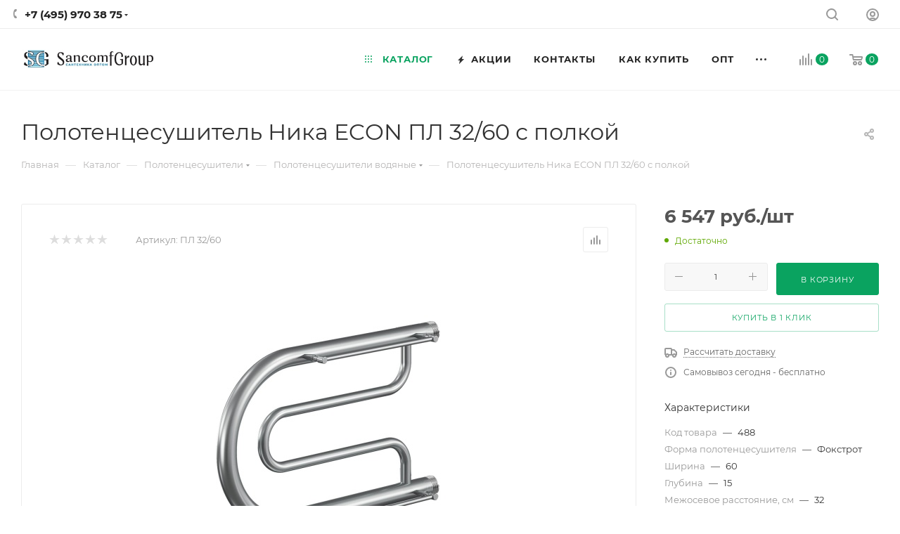

--- FILE ---
content_type: text/html; charset=UTF-8
request_url: https://sancomfgroup.ru/bitrix/components/bitrix/sale.prediction.product.detail/ajax.php
body_size: -16
content:
	<script>
	BX.ready(function () {
		BX.onCustomEvent('onHasNewPrediction', ['', 'sale_gift_product_18240588']);
	});
	</script>
	